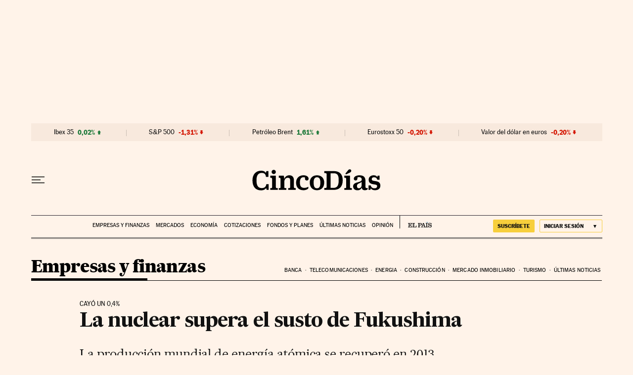

--- FILE ---
content_type: application/javascript; charset=utf-8
request_url: https://fundingchoicesmessages.google.com/f/AGSKWxX6L77BPhMbGKl-HR5Xcmo7_kY4K6itFz4y4CyJPO38RWgtqzgw_36MExON4f3gCIzl9Mhg6r_Xa2r3oIm4_YH9RHNBaCwXsvLrc397E2qAdW57tmsTYwelxranReoJc0kxfZiio01KESWTyMZLrziEQmzu3KFlkq4Zz9Dos3AH5d0Uqtn5aoIxdGcF/_/settings/ad.-theme/ads//ad_util./mainad..zm/ads/
body_size: -1283
content:
window['c0318aab-a605-4062-9b02-862af1adf28d'] = true;